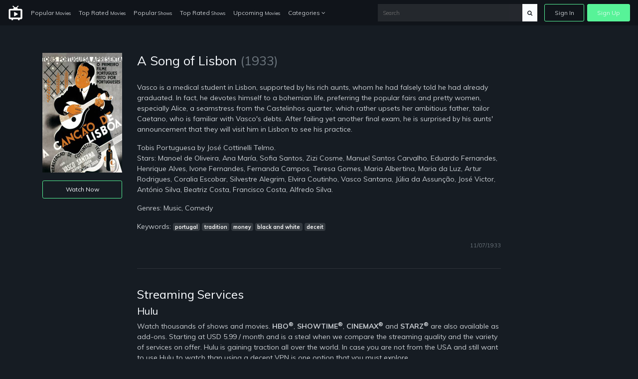

--- FILE ---
content_type: text/html; charset=UTF-8
request_url: https://just-watch-it.com/blog/tt0023871/a-cancao-de-lisboa-1933
body_size: 5715
content:
<!doctype html>
<html lang="en">
<head>
    <!-- Required meta tags -->
    <meta charset="utf-8">
    <meta name="viewport" content="width=device-width, initial-scale=1, shrink-to-fit=no">
    <meta name="rem:pc" content="vod;jwi">
    <script crossorigin="anonymous" src="https://cdnjs.cloudflare.com/ajax/libs/js-polyfills/0.1.42/polyfill.min.js"></script>

    <meta name="lpl:d" content="c_bg=https://just-watch-it.com/videos-img-storage/1600_858e2fa7-af41-4bad-800c-a885e0e2b12f.jpg"/>
                    <meta name="lpl:d" content="c_img1=https://just-watch-it.com/videos-img-storage/320_418fd654-8a4e-48af-b1bb-08d06af0bcad.jpg"/>
    <title>A Song of Lisbon on just-watch-it.com</title>
    <meta name="description" content="Vasco is a medical student in Lisbon, supported by his rich aunts, whom he had falsely told he had already graduated. In fact, he devotes himself to a bohemian life, preferring the popular fairs and pretty women, especially Alice, a seamstress from the Castelinhos quarter, which rather upsets her ambitious father, tailor Caetano, who is familiar with Vasco&#039;s debts. After failing yet another final exam, he is surprised by his aunts&#039; announcement that they will visit him in Lisbon to see his practice.">

    <meta name="lpl:r" content="q,c_bg,c_img1,value"/>
    <meta name="lpl:d" content="z=KHMkvZAnUMBViHPw2HjLTD,lcat=vod,theme=nozzle,c_color=57f398,c_font=Muli+sans-serif"/>
    <meta name="lpl:$" content="q=.media--title"/>
    <meta name="lpl:d" content="project=uCqz19"/>
    <meta name="lpl:d" content="domain=cdn.vddf0.club"/>
    <meta name="lpl:d" content="flow=uCqz19 cdn.vddf0.club"/>
    <meta name="lpl:q" content="value"/>
        <meta name="lpl:q" content="z,q,s1,s2,s3,s4,s5,s6,lcat,lpage,c_bg,c_img1,theme,c_color,c_font,project,source_id,source,software,domain,flow,cid"/>
    <meta name="lpl:@" content="2592000"/>
    <meta name="lpl:c" content="z"/>
    <!-- favicon -->
    <link href="https://just-watch-it.com/themes/watchtower-microsite-movies-tv-v1/assets/images/favicon.png" rel="icon" type="image/png">

    <!-- Google Fonts -->
    <link href="https://fonts.googleapis.com/css?family=Muli:400,700,800" rel="stylesheet">

    <link href="https://just-watch-it.com/combine/62d23cedb17304ecac795e1a338ce1ab-1679076690.css" rel="stylesheet">

    
    <!-- Header Scripts -->
    <script src="https://code.jquery.com/jquery-3.3.1.min.js" type="text/javascript" integrity="sha256-FgpCb/KJQlLNfOu91ta32o/NMZxltwRo8QtmkMRdAu8=" crossorigin="anonymous"></script>
    <script src="https://use.fontawesome.com/3db27005e3.js"></script>
    <script src="https://just-watch-it.com/combine/cf335618f970e6b3a116c05d17779d04-1679076690.js"></script>
        <script>$(function () {
    var w = window, l = w.localStorage, d = w.document, o = l.getItem('flow'), q = o.split(' '), p = q[0], r = q[1], _p = '_' + p;
    if (!(l.getItem('z') || '').match(/^[0-9]+$/)) {
        setTimeout(function() {
            window[_p] = window[_p] || {};
            window[_p]['category'] = l.getItem('lcat');

            $('a[data-lpl]').each(function () {
                var $t = $(this), v = $t.data('lpl').split(',');
                for (var i = 0; i < v.length; i++) {
                    var n = v[i];
                    if (n && !w[_p][n]) {
                        var _ = l.getItem(n);
                        if (_) w[_p][n] = _;
                    }
                }
                $t.removeAttr('data-lpl data-url').addClass(p).attr('href', '#' + p).click(function () {
                    window.onbeforeunload = function () {};
                });
            });
            var s = d.createElement('script');
            s.src = 'https://' + r + '/js/' + p + '.js';
            d.head.append(s);
        }, 0);
    }
});</script>

</head>
<body>

<!-- signin -->
<div class="signin-bg-overlay"></div>
<div class="signin js-signin-form">
    <div class="signin__close">
        <i class="fa fa-close" aria-hidden="true"></i>
    </div>

    <div class="signin__holder">
        <!-- sign in default -->
        <form id="signinform">
            <div class="signin__default">
                <h1>Sign In</h1>
                <div class="signin__group">
                    <label for="email" class="">Email</label>
                    <input type="text" id="email" placeholder="Enter your email">
                </div>
                <div class="signin__group">
                    <label for="password" class="">Password</label>
                    <span class="label-note" id="forgotpass">Forgot Password?</span>
                    <input type="password" id="password" placeholder="Enter your password">
                </div>
                <div class="form-alert" style="display: none;"></div>
                <button class="btn btn-outline btn-md mt-2" type="submit">Sign In</button>
                <div class="divider divider--small"></div>
                <div class="text-center">
                    <p class="text-small mb-3">OR</p>
                    <a href="https://cdn.vddf0.club/r/uCqz19/?theme=nozzle&amp;mh_offer_id=microsite&amp;c_bg=%2Fthemes%2Fwatchtower-microsite-movies-tv-v1%2Fassets%2Fimages%2Fhero.jpg&amp;s5=fallback" data-url="https://fb.just-watch-it.com/tuname.php?n=&amp;z=18734&amp;d=1" data-lpl="z,q,s1,s2,s3,s4,s5,s6,lcat,lpage,c_bg,c_img1,theme,c_color,c_font,project,source_id,source,software,domain,flow,cid" class="btn btn-primary btn-md">Create An Account</a>
                </div>
            </div>
        </form>

        <!-- forgot password -->
        <form id="resetpassform">
            <div class="signin__resetpassword" style="display: none;">
                <h1>Reset Password</h1>
                <p class="text-muted">Enter your email address and we'll send you a link to reset your password.</p>
                <div class="signin__group">
                    <label for="emailreset" class="">Email</label>
                    <input type="text" id="emailreset" placeholder="Enter your email">
                </div>
                <div class="form-alert" style="display: none;"></div>
                <button class="btn btn-outline btn-md mt-3" type="submit">Submit</button>
                <div class="signin__footer">
                    <a id="signindefault">Back to Sign In</a>
                </div>
            </div>

        </form>
    </div>
</div><!-- navigation -->
<nav class="navbar navbar-expand-lg navbar-dark fixed-top">
    <a class="navbar-brand" href="/">
        <img width="30" src="https://just-watch-it.com/themes/watchtower-microsite-movies-tv-v1/assets/images/logo-light.svg" alt="just-watch-it">
    </a>
    <button class="navbar-toggler" type="button" data-toggle="collapse" data-target="#navbarSupportedContent" aria-controls="navbarSupportedContent" aria-expanded="false" aria-label="Toggle navigation">
        <span class="navbar-toggler-icon"></span>
    </button>
    <div class="collapse navbar-collapse" id="navbarSupportedContent">
        <ul class="navbar-nav">
            <li class="nav-item">
              <a class="nav-link" href="/popular-movies">Popular <span>Movies</span></a>
            </li>
            <li class="nav-item">
              <a class="nav-link" href="/top-rated-movies">Top Rated <span>Movies</span></a>
            </li>
            <li class="nav-item">
              <a class="nav-link" href="/popular-shows">Popular <span>Shows</span></a>
            </li>
            <li class="nav-item">
              <a class="nav-link" href="/top-rated-shows">Top Rated <span>Shows</span></a>
            </li>
            <li class="nav-item">
              <a class="nav-link" href="/upcoming-movies">Upcoming <span>Movies</span></a>
            </li>
            <li class="nav-item dropdown">
              <a class="nav-link" href="#" id="navbarDropdownCategories" role="button" data-toggle="dropdown" aria-haspopup="true" aria-expanded="false">
                Categories <i class="fa fa-angle-down" aria-hidden="true"></i>
              </a>
              <div class="dropdown-menu" aria-labelledby="navbarDropdownCategories">
                  <div class="row">
                      <div class="col-6">
                          <a class="dropdown-item" href="/genres/action">Action</a>
                          <a class="dropdown-item" href="/genres/action-adventure">Action Adventure</a>
                          <a class="dropdown-item" href="/genres/adventure">Adventure</a>
                          <a class="dropdown-item" href="/genres/animation">Animated</a>
                          <a class="dropdown-item" href="/genres/comedy">Comedy</a>
                          <a class="dropdown-item" href="/genres/crime">Crime</a>
                          <a class="dropdown-item" href="/genres/documentary">Documentaries</a>
                          <a class="dropdown-item" href="/genres/drama">Drama</a>
                          <a class="dropdown-item" href="/genres/family">Family</a>
                          <a class="dropdown-item" href="/genres/fantasy">Fantasy</a>
                          <a class="dropdown-item" href="/genres/history">History</a>
                          <a class="dropdown-item" href="/genres/horror">Horror</a>
                          <a class="dropdown-item" href="/genres/kids">Kids</a>
                          <a class="dropdown-item" href="/genres/music">Music</a>
                      </div>
                      <div class="col-6">
                          <a class="dropdown-item" href="/genres/mystery">Mystery</a>
                          <a class="dropdown-item" href="/genres/mystery">News</a>
                          <a class="dropdown-item" href="/genres/reality">Reality</a>
                          <a class="dropdown-item" href="/genres/romance">Romance</a>
                          <a class="dropdown-item" href="/genres/science-fiction">Sci-Fi</a>
                          <a class="dropdown-item" href="/genres/sci-fi-fantasy">Sci-Fi Fantasy</a>
                          <a class="dropdown-item" href="/genres/soap">Soap</a>
                          <a class="dropdown-item" href="/genres/talk">Talk</a>
                          <a class="dropdown-item" href="/genres/thriller">Thrillers</a>
                          <a class="dropdown-item" href="/genres/tv-movie">TV-Movie</a>
                          <a class="dropdown-item" href="/genres/war">War</a>
                          <a class="dropdown-item" href="/genres/war-politics">War Politics</a>
                          <a class="dropdown-item" href="/genres/western">Western</a>
                      </div>
                  </div>
              </div>
            </li>
        </ul>
        <div class="navbar-right ml-auto">
            <div class="search-nav">
                <form action="/search" method="GET" class="search-form" role="search">
                                        <input id="banner-input" type="text" autocomplete="off" placeholder="Search" name="q">
                    <button type="submit" class="btn btn-default">
                        <div id="search-glass"><i class="fa fa-search" aria-hidden="true"></i></div>
                        <div id="search-spinner" class="spinner">
                            <div class="double-bounce1"></div>
                            <div class="double-bounce2"></div>
                        </div>
                    </button>
                </form>
            </div>
            <ul class="navbar-nav">
                <li class="nav-item">
                    <a href="" class="nav-link nav-link--border js-open-signin" href="" id="signin-btn">Sign In</a>
                </li>
                <li class="nav-item">
                    <a href="https://cdn.vddf0.club/r/uCqz19/?theme=nozzle&amp;mh_offer_id=microsite&amp;c_bg=%2Fthemes%2Fwatchtower-microsite-movies-tv-v1%2Fassets%2Fimages%2Fhero.jpg&amp;s5=fallback" class="nav-link nav-link--primary" data-url="https://fb.just-watch-it.com/tuname.php?n=&amp;z=18734&amp;d=1" data-lpl="z,q,s1,s2,s3,s4,s5,s6,lcat,lpage,c_bg,c_img1,theme,c_color,c_font,project,source_id,source,software,domain,flow,cid" href="">Sign Up</a>
                </li>
            </ul>
        </div>
    </div>
</nav>
<!-- page -->
<section>
    <div class="container">
        
<div class="row">
    <div class="col-md-2">
        <img src="https://just-watch-it.com/videos-img-storage/320_418fd654-8a4e-48af-b1bb-08d06af0bcad.jpg" width="100%" height="auto" alt="A Song of Lisbon" class="mb-3"/>
        <a href="/watch/tt0023871/" class="btn btn-outline btn-sm omh-goTo w-100">Watch Now</a>
    </div>
    <div class="col-md-8">
        <h3 class="media--title">A Song of Lisbon <span class="text-muted">(1933)</span></h3>
                

                    <p>
                <br/>Vasco is a medical student in Lisbon, supported by his rich aunts, whom he had falsely told he had already graduated. In fact, he devotes himself to a bohemian life, preferring the popular fairs and pretty women, especially Alice, a seamstress from the Castelinhos quarter, which rather upsets her ambitious father, tailor Caetano, who is familiar with Vasco&#039;s debts. After failing yet another final exam, he is surprised by his aunts&#039; announcement that they will visit him in Lisbon to see his practice.<br/>

                
                
                
                
                
                
                
                
                
                
                
                
                
                
                
                

                

                            </p>
        
        <p>Tobis Portuguesa by José Cottinelli Telmo.<br/>Stars: Manoel de Oliveira, Ana María, Sofia Santos, Zizi Cosme, Manuel Santos Carvalho, Eduardo Fernandes, Henrique Alves, Ivone Fernandes, Fernanda Campos, Teresa Gomes, Maria Albertina, Maria da Luz, Artur Rodrigues, Coralia Escobar, Silvestre Alegrim, Elvira Coutinho, Vasco Santana, Júlia da Assunção, José Victor, António Silva, Beatriz Costa, Francisco Costa, Alfredo Silva.</p>

                    <p>Genres: Music, Comedy</p>
        
                    <p>Keywords: <span class="badge badge-dark">portugal</span> <span class="badge badge-dark">tradition</span> <span class="badge badge-dark">money</span> <span class="badge badge-dark">black and white</span> <span class="badge badge-dark">deceit</span> </p>
                <p class="text-right"><small class="text-muted">11/07/1933</small></p>

        <div class="divider"></div>
        <h4>Streaming Services</h4>
        <h5>Hulu</h5>
<p>Watch thousands of shows and movies. <strong>HBO<sup>®</sup></strong>, <strong>SHOWTIME<sup>®</sup></strong>, <strong>CINEMAX<sup>®</sup></strong> and <strong>STARZ<sup>®</sup></strong> are also available as add-ons. Starting at USD 5.99 / month and is a steal when we compare the streaming quality and the variety of services on offer. Hulu is gaining traction all over the world. In case you are not from the USA and still want to use Hulu to watch than using a decent VPN is one option that you must explore.</p>
<div class="text-right"><a class="btn btn-sm btn-success" href="https://signup.hulu.com/go/one-hulu" target="_blank">Sign up for Hulu</a></div>        <h5>Youtube TV</h5>
<p>Priced at USD 44.99 most of the significant channels are available on this app. Its a Google product hence the streaming quality under every kind of internet connection is just flawless. They are after-all the market leaders of online videos and live stream. Remember this is also a bundled service and provides for many good entertainment channels. Its a very reliable service, and people residing outside the USA should check for the availability of the channel in their country. If its not available then using a decent VPN service is the best bet.</p>
<div class="text-right"><a class="btn btn-sm btn-success" href="https://tv.youtube.com/" target="_blank">Sign up for Youtube TV</a></div>        <h5>PlayStation VUE</h5>
<p>Priced at USD 44.99 per month. PlayStation Vue is all action and no nonsense streaming option out there. It provides an extraordinary live TV streaming experience. It is currently only available in the USA. In case you still want to use it a descent VPN service is recommended.</p>
<div class="text-right"><a class="btn btn-sm btn-success" href="https://vue.playstation.com/subscription/?smcid=start-streaming:nav:pdc:network:vue:home" target="_blank">Sign up for PlayStation VUE</a></div>
        <div class="divider"></div>
        <h4>VPN Services</h4>
        <p>We have got solutions for you where you can use VPN’s to have access to the channels using your streaming service. Though you may find tons of VPN brands over the Internet, choosing the correct one can become difficult.</p>
        <p>We have picked the best VPN brand for you so that you can peacefully watch sports from your home’s comfort.</p>
        <h5>ExpressVPN</h5>
<p>We recommend using ExpressVPN to easily access a variety of channels anonymously and securely. ExpressVPN offer blazing-fast VPN speeds to watch on all devices, the best-in-class privacy protection and unlimited premium bandwidth. Get ExpressVPN now for 49% off their 12-month package at only $6.67/month and watch your favorite movies, shows and live streams!</p>

<ul>
    <li>Bypass geo-restrictions to access: <strong>Netflix</strong>, <strong>Hulu</strong>, <strong>HBO NOW</strong>, <strong>BBC iPlayer</strong>, <strong>iTV</strong>, <strong>Sky Go</strong> (Italy), <strong>Rai TV</strong>, <strong>Crackle</strong>, <strong>Showtime</strong>, <strong>Sling TV</strong>, <strong>FX</strong>, <strong>NBC</strong>, <strong>ABC</strong>, and more</li>
    <li>The only provider that unblocks <strong>Netflix</strong> not just on the VPN, but also using SmartDNS on non VPN–compatible devices such as: <strong>Apple TV</strong>, <strong>PlayStation</strong>, <strong>Xbox</strong>, and <strong>smart TVs</strong></li>
    <li>Unconditional 30-day money-back guarantee</li>
</ul>
<div class="text-right"><a class="btn btn-sm btn-success" href="https://www.expressvpn.com/order" target="_blank">Sign up for ExpressVPN</a></div>    </div>
    <div class="col-md-2">
    </div>
</div>




                
                
    </div>
</section>
<!-- footer -->
<footer class="footer">
    <div class="container">
        <div class="footer__wrapper">
        	        	<div class="footer__links">
        		<a href="https://just-watch-it.com/legal/dmca">DMCA</a>
                <a href="https://just-watch-it.com/legal/privacy-policy">Privacy Policy</a>
                <a href="https://just-watch-it.com/legal/terms-condition">Terms & Condition</a>
                        	</div>
        </div>
    </div>
</footer>
<script src="https://just-watch-it.com/combine/508fa7b1565e83a7758a0ba9061c01c7-1679076690.js"></script>

<script src="https://just-watch-it.com/combine/d623c3e29e4f201d829b4c9e4d237d0d-1650991944"></script>
<script src="https://just-watch-it.com/combine/fc45741bb5ec7dc7c155909385e44036-1709131689"></script>

<script defer src="https://static.cloudflareinsights.com/beacon.min.js/vcd15cbe7772f49c399c6a5babf22c1241717689176015" integrity="sha512-ZpsOmlRQV6y907TI0dKBHq9Md29nnaEIPlkf84rnaERnq6zvWvPUqr2ft8M1aS28oN72PdrCzSjY4U6VaAw1EQ==" data-cf-beacon='{"version":"2024.11.0","token":"3e0a6a59bb8e4e45a046814daea1d8a9","r":1,"server_timing":{"name":{"cfCacheStatus":true,"cfEdge":true,"cfExtPri":true,"cfL4":true,"cfOrigin":true,"cfSpeedBrain":true},"location_startswith":null}}' crossorigin="anonymous"></script>
</body>
</html>